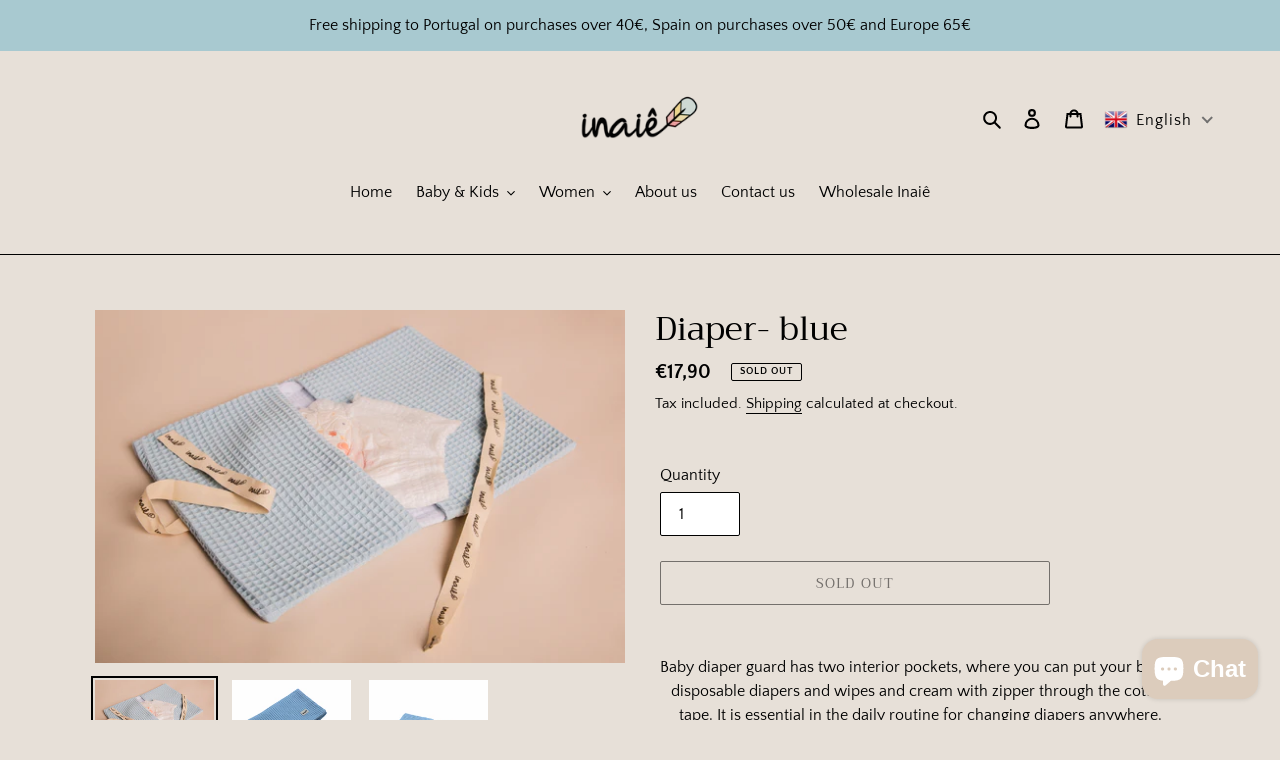

--- FILE ---
content_type: text/javascript
request_url: https://www.inaieshop.com/cdn/shop/t/1/assets/papa.preorder.data.js?v=666960948849877066816529842690
body_size: 136
content:
Papa.PreOrder.settings={mixCartWarning:!1,ishideBuyNow:!0,appearance:{preorderBtn:{color:"#FFFFFF",hoverColor:"#FFFFFF",bgColor:"#dcccbc",hoverBgColor:"#dcccbc",borderColor:"#dcccbc",borderHoverColor:"#dcccbc"},aboveMessage:{fontsize:"14",alignment:"left",color:"#FFFFFF",bgColor:"#dcccbc"},belowMessage:{fontsize:"14",alignment:"left",color:"#EE4444",bgColor:"#F5F3F3"},naMessage:{color:"#606060",bgColor:"#FFFFFF",borderColor:"#3A3A3A"}},apiUrl:"https://papapreorder.com/"},Papa.PreOrder.preorderSettings={"7045040406724":{settingType:"product",default:{enable:!0,startCondition:{type:"date",condition:"2022-05-15 00:00:00 UTC"},endCondition:[{type:"date",condition:"2022-05-30 00:00:00 UTC"}],applyDiscount:!1,enableDiscountPrice:!1,discountPriceLabel:"",message:{enable:!0,preOrderBtnText:"Pr\xE9-venda",naMessage:"",btnAboveMessage:"Entrega disponivel a partir de 30/5/22",btnBelowMessage:""}}},"7045029003460":{settingType:"variant",default:{enable:!1,startCondition:{type:"now",condition:""},endCondition:[{type:"quantity",condition:"2"}],applyDiscount:!1,enableDiscountPrice:!1,discountPriceLabel:"",message:{enable:!0,preOrderBtnText:"Pre order",naMessage:"",btnAboveMessage:"Data de entrega prevista 30/5/2022",btnBelowMessage:""}}},"7045040472260":{settingType:"product",default:{enable:!0,startCondition:{type:"now",condition:""},endCondition:null,applyDiscount:!1,enableDiscountPrice:!1,discountPriceLabel:"",message:{enable:!1,preOrderBtnText:"Pre order",naMessage:"Not available for Pre order",btnAboveMessage:"Don't miss out - Grab yours now",btnBelowMessage:"We will fulfill the item as soon as possible"}}},"7045040079044":{settingType:"product",default:{enable:!0,startCondition:{type:"now",condition:""},endCondition:null,applyDiscount:!1,enableDiscountPrice:!1,discountPriceLabel:"",message:{enable:!1,preOrderBtnText:"Pre order",naMessage:"Not available for Pre order",btnAboveMessage:"Don't miss out - Grab yours now",btnBelowMessage:"We will fulfill the item as soon as possible"}}},"6592020349124":{settingType:"variant",default:{enable:!1,startCondition:{type:"now",condition:""},endCondition:null,applyDiscount:!1,enableDiscountPrice:!1,discountPriceLabel:"",message:{enable:!1,preOrderBtnText:"Pre order",naMessage:"Not available for Pre order",btnAboveMessage:"Don't miss out - Grab yours now",btnBelowMessage:"We will fulfill the item as soon as possible"}}},"6923563630788":{settingType:"variant",default:{enable:!1,startCondition:{type:"quantity",condition:"0"},endCondition:[{type:"date",condition:"2022-05-30 00:00:00 UTC"}],applyDiscount:!1,enableDiscountPrice:!1,discountPriceLabel:"",message:{enable:!0,preOrderBtnText:"Pre venda",naMessage:"",btnAboveMessage:"Entrega prevista a 30/5/22",btnBelowMessage:""}}},"6923565465796":{settingType:"variant",default:{enable:!1,startCondition:{type:"now",condition:""},endCondition:null,applyDiscount:!1,enableDiscountPrice:!1,discountPriceLabel:"",message:{enable:!1,preOrderBtnText:"Pre order",naMessage:"Not available for Pre order",btnAboveMessage:"Don't miss out - Grab yours now",btnBelowMessage:"We will fulfill the item as soon as possible"}}},"6958791360708":{settingType:"product",default:{enable:!0,startCondition:{type:"now",condition:""},endCondition:null,applyDiscount:!1,enableDiscountPrice:!1,discountPriceLabel:"",message:{enable:!0,preOrderBtnText:"Pre venda",naMessage:"",btnAboveMessage:"Entrega prevista a partir de 30/5/2022",btnBelowMessage:""}}},"7076211425476":{settingType:"product",default:{enable:!0,startCondition:{type:"now",condition:""},endCondition:null,applyDiscount:!1,enableDiscountPrice:!1,discountPriceLabel:"",message:{enable:!1,preOrderBtnText:"Pre order",naMessage:"Not available for Pre order",btnAboveMessage:"Don't miss out - Grab yours now",btnBelowMessage:"We will fulfill the item as soon as possible"}}},"7076211359940":{settingType:"product",default:{enable:!0,startCondition:{type:"now",condition:""},endCondition:null,applyDiscount:!1,enableDiscountPrice:!1,discountPriceLabel:"",message:{enable:!1,preOrderBtnText:"Pre order",naMessage:"Not available for Pre order",btnAboveMessage:"Don't miss out - Grab yours now",btnBelowMessage:"We will fulfill the item as soon as possible"}}}},Papa.PreOrder.translation={message:{preOrderBtnText:"Pre-venda",naMessage:"",btnAboveMessage:"Entrega a partir de 30/5/2022",btnBelowMessage:""},cartItemlabel:"Info: Papa Pre-order item",mixCartWarningAlertMessage:"There are still stock pre-order items that can be added to the cart. You can purchase up to max products",mixCartWarningCheckboxLabel:"Don't show this again",mixCartWarningContent:"Shipment of your in-stock items may be delayed until your pre-order item is ready for shipping.",mixCartWarningEndLimitMessage:"The number of products that can be pre-ordered has reached the limit",mixCartWarningLimitMessage:"The number of products that can be pre-ordered has reached the limit",mixCartWarningTitle:"Warning, you have pre-order and in-stock in the same cart",discountPriceLabel:"null"};
//# sourceMappingURL=/cdn/shop/t/1/assets/papa.preorder.data.js.map?v=666960948849877066816529842690
